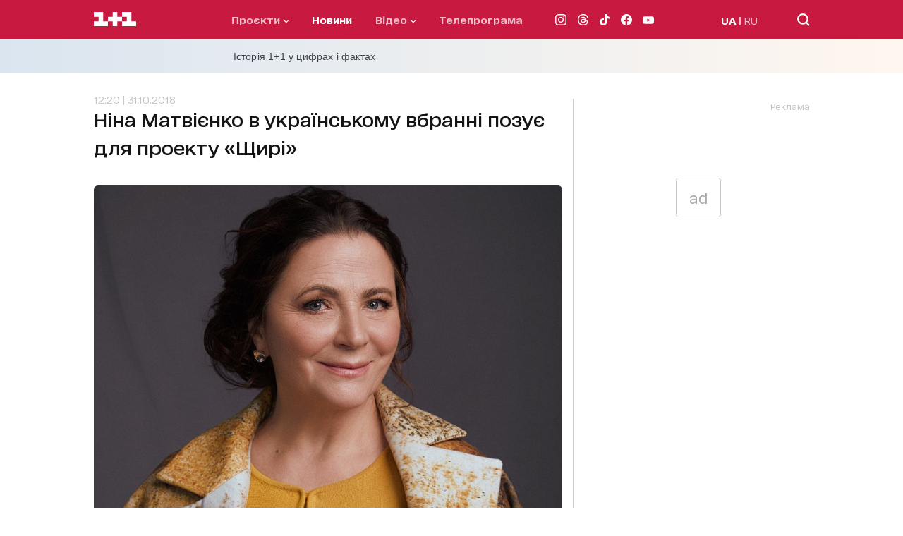

--- FILE ---
content_type: application/javascript; charset=utf-8
request_url: https://fundingchoicesmessages.google.com/f/AGSKWxX6i0LNnPi5XYUDTzU8_5_5UcbipTa05JQTEAa04j8BBXM3yw3Btiw5K-O4HOUe4XuMNam4-shwwME4Qa_VdbGxUW0s05JGsIrDST9iB8x66zDwSNrjbWDaL967dK57xnf_k7FV-brFRF58FEOcdZRTPa25VoVP1Y64irZtbgEQtRP-q65rCifc-WP9/_.com/adv?/banner_OAS.js?advertising=&ad_type=/ad_label_
body_size: -1291
content:
window['c804bfcf-39a8-4a07-b525-cb1f55e0a230'] = true;